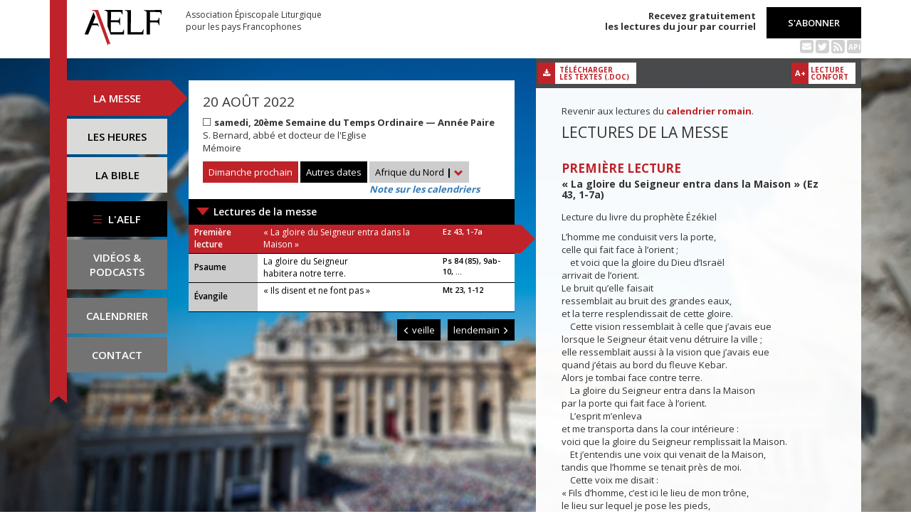

--- FILE ---
content_type: text/html; charset=UTF-8
request_url: https://www.aelf.org/2022-08-20/afrique/messe
body_size: 6241
content:
<!DOCTYPE HTML>
<html lang="fr-FR">
    <head>
        <meta charset="UTF-8" />
        <meta name="viewport" content="width=device-width, initial-scale=1, maximum-scale=1" />
        <meta name="description" content="Messe du 20 août 2022 pour la zone « Afrique du Nord » sur le site de l'Association Épiscopale Liturgique pour les pays Francophones." />
        <meta name="keywords" content="AELF, liturgie, catholique, rite, romain, laudes, tierce, sexte, none, vêpres, complies, office des lectures, évangile, traduction française, messe, Noël, Pâques, Pentecôte, Toussaint, Vierge, saints, apôtres, martyrs" />
                <title>AELF — Messe — 20 août 2022</title>
        <link rel="icon" type="image/x-icon" href="/favicon.ico" />
        <link href="https://fonts.googleapis.com/css?family=Open+Sans:300,400,600,700" rel="stylesheet" />

                                            <link rel="canonical" href="https://www.aelf.org/2022-08-20/romain/messe" />
        
        <meta property="og:site_name" content="AELF" />
        <meta property="og:description" content="Le site de l'Association épiscopale liturgique pour les pays francophones est le fournisseur officiel des textes en français pour la liturgie catholique." />
        <meta property="og:locale" content="fr_FR" />
        <meta property="og:type" content="article" />
        <meta property="og:url" content="https://aelf.org/2022-08-20/afrique/messe" />
        <meta property="og:title" content="AELF — Messe — 20 août 2022" />
        <meta property="og:image" content="https://www.aelf.org/images/logo-big.png" />
                    <meta property="og:article:published_time" content="2022-02-22T13:28:42+01:00" />
            <meta property="og:article:modified_time" content="2022-02-22T13:28:42+01:00" />
                <!-- Google Tag Manager -->
        <script>(function(w,d,s,l,i){w[l]=w[l]||[];w[l].push({'gtm.start':
                    new Date().getTime(),event:'gtm.js'});var f=d.getElementsByTagName(s)[0],
                j=d.createElement(s),dl=l!='dataLayer'?'&l='+l:'';j.async=true;j.src=
                'https://www.googletagmanager.com/gtm.js?id='+i+dl;f.parentNode.insertBefore(j,f);
            })(window,document,'script','dataLayer','GTM-PKTWLD');</script>
        <!-- End Google Tag Manager -->
        <link rel="stylesheet" href="/build/front.129159f4.css">
            </head>
        
    
    <body class="front_messes easter-background">
    <!-- Google Tag Manager (noscript) -->
    <noscript><iframe src="https://www.googletagmanager.com/ns.html?id=GTM-PKTWLD"
                      height="0" width="0" style="display:none;visibility:hidden"></iframe></noscript>
    <!-- End Google Tag Manager (noscript) -->
                                                        <div class="menu-secondary-mobile">
                <ul>
                    <li class="menu-aelf">
                        <a href="/page/les-missions-de-laelf" class="" title="Accéder aux contenus de l'AELF">
                            L'AELF
                        </a>
                    </li>
                    <li>
                        <a href="/abonnement" title="Accéder à la page d'abonnement">
                            S'abonner
                        </a>
                    </li>
                    <li>
                        <a href="/calendrier/afrique/2022/08" class="" title="Accéder au calendrier">Calendrier</a>
                    </li>
                    <li>
                        <a href="/contact" class="" title="Accéder à la page de contact">Contact</a>
                    </li>
                </ul>
                <button class="btn btn-default">
                    <div class="span-img">
                        <span></span>
                        <span></span>
                        <span></span>
                    </div>
                </button>
            </div>
            <header id="header_background">
                <div class="container">
                    <div id="header">
                        <div class="row">
                            <div class="col-sm-7 col-md-6">
                                <a href="/" title="Accéder à la page d'accueil"><img src="/images/logo-aelf-2016.svg" alt="Logo de l'AELF" /></a>
                                <h2>Association Épiscopale Liturgique<br class="only-desktop only-tablet"/> pour les pays Francophones</h2>
                            </div>
                            <div class="col-sm-5 col-md-6 text-right">
                                <p class="bold">Recevez gratuitement<br> les lectures du jour par courriel</p>
                                <a href="/abonnement" class="btn btn-default btn-aelf" title="Accéder à la page d'abonnement">S'abonner</a>
                                <br />
                                <div class="social links hidden-xs">
                                    <a href="/abonnement" class="text-black mailing" title="Accéder à la page d'abonnement" style="color: rgba(0, 0, 0, 0.2)"><i class="fa fa-envelope-square"></i></a>
                                    <span itemscope itemtype="https://schema.org/Organization">
                                        <link itemprop="url" href="https://www.aelf.org" />
                                        <a href="https://twitter.com/AELF_officiel" itemprop="sameAs" class="text-black twitter" title="Twitter" style="color: rgba(0, 0, 0, 0.2)" target="_blank"><i class="fa fa-twitter-square"></i></a>
                                    </span>
                                    <a href="//rss.aelf.org/" class="text-black rss" title="Accéder à la création et gestion des flux RSS" style="color: rgba(0, 0, 0, 0.2)"><i class="fa fa-rss-square"></i></a>
                                    <a href="//api.aelf.org/" class="text-black api" title="Accéder à la documentation de l'API">API</a>
                                </div>
                            </div>
                        </div>
                    </div>
                </div>
            </header>
            <ul id="menu-mobile" class="clearfix">
                <li>
                    <a href="/2022-08-20/afrique/messe" class="active" title="Accéder aux messes">La messe</a>
                </li>
                <li>
                    <a href="/2022-08-20/afrique/lectures" class="" title="Accéder à la liturgie des heures">Les heures</a>
                </li>
                <li>
                    <a href="/bible" class="" title="Accéder à la Bible">La Bible</a>
                </li>
            </ul>

            <div class="container" id="content">
                <div class="row">
                    <div class="col-sm-3 col-md-2">
                        <div class="sidebar-nav" id="menu">
                            <div class="navbar navbar-default" role="navigation">
                                <ul class="nav navbar-nav" id="sidenav01">
                                    <li><a href="/2022-08-20/afrique/messe" class="active" title="Accéder aux messes">La messe</a></li>
                                    <li><a href="/2022-08-20/afrique/lectures" class="" title="Accéder aux heures">Les heures</a></li>
                                    <li><a href="/bible" class="" title="Accéder à la Bible">La Bible</a></li>
                                    <li id="menu-aelf">
                                        <a href="/page/les-missions-de-laelf" class="" title="Accéder à la page AELF">
                                            <div class="span-img">
                                                <span></span>
                                                <span></span>
                                                <span></span>
                                            </div>
                                            L'AELF
                                        </a>
                                    </li>
                                    <li id="menu-podcast"><a href="/page/videos" title="Accéder à la page de vidéos">Vidéos &amp;<br> podcasts</a></li>
                                    <li id="menu-calendrier"><a href="/calendrier/afrique/2022/08" class="" title="Accéder au calendrier">Calendrier</a></li>
                                    <li id="menu-contact"><a href="/contact" class="" title="Accéder à la page de contact">Contact</a></li>
                                </ul>
                            </div>
                        </div>
                    </div>
                                                                                        <div class="col-md-5 col-sm-9">
        

<div class="block-summary" id="middle-col">
            <div class="heading-day">
                <h4 class="date">20 août 2022</h4>
    <p class="m-b-0">
                                            <span class="span-color color-blanc" title="Couleur liturgique : blanc"></span>
                        <strong>samedi, 20ème Semaine du Temps Ordinaire — Année Paire</strong><br />
                                        S. Bernard, abbé et docteur de l&#039;Eglise<br />
                                        Mémoire
            </p>
                            <a href="/2025-12-21/afrique/messe" class="btn btn-default btn-aelf btn-red m-t-10" title="Accéder à dimanche prochain">Dimanche prochain</a>
                        <div class="aelf-date-picker m-t-10">
                <div id="myDatePicker"></div>
                <a href="#" class="btn btn-default btn-aelf myDatePicker" id="myDatePickerButton" title="Accéder aux autres dates">Autres dates</a>
            </div>
            <div class="m-t-10 inline-block">
                <div class="dropdown">
                    <a href="#" class="dropdown-toggle" id="drop6" data-toggle="dropdown" role="button" aria-haspopup="true" aria-expanded="false"> Afrique du Nord <span class="bold">|</span> <span class="glyphicon glyphicon-chevron-down" aria-hidden="true"></span> </a>
                    <ul class="dropdown-menu" id="menu3" aria-labelledby="drop6">
                                                                                                                                        <li><a href="/2022-08-20/belgique/messe" title="Accéder à la zone Belgique">Belgique</a></li>
                                                                                                                <li><a href="/2022-08-20/canada/messe" title="Accéder à la zone Canada">Canada</a></li>
                                                                                                                <li><a href="/2022-08-20/france/messe" title="Accéder à la zone France">France</a></li>
                                                                                                                <li><a href="/2022-08-20/luxembourg/messe" title="Accéder à la zone Luxembourg">Luxembourg</a></li>
                                                                                                                <li><a href="/2022-08-20/romain/messe" title="Accéder à la zone Calendrier romain">Calendrier romain</a></li>
                                                                                                                <li><a href="/2022-08-20/suisse/messe" title="Accéder à la zone Suisse">Suisse</a></li>
                                                                                                                <li><a href="/2022-08-20/monaco/messe" title="Accéder à la zone Monaco">Monaco</a></li>
                                                                        </ul>
                </div><br/>
                <a href="javascript:aboutCalendars()" class="about-calendars">Note sur les calendriers</a>
            </div>
            <div class="clearfix only-tablet">
                <div class="block-buttons-navigation pull-left m-t-10">
                                            <a href="/2022-08-19/afrique/messe" title="Accéder à la messe de la veille" class="btn btn-default btn-aelf" style="margin-right: 2px;"><span class="glyphicon glyphicon-menu-left" aria-hidden="true"></span>&nbsp;veille</a>
                                                                <a href="/2022-08-21/afrique/messe" title="Accéder à la messe du lendemain" class="btn btn-default btn-aelf">lendemain&nbsp;<span class="glyphicon glyphicon-menu-right" aria-hidden="true"></span></a>
                                    </div>
            </div>
        </div>
        <div class="heading-day-mobile">
            <div class="aelf-date-picker">
                <div id="myDatePickerMobile"></div>
                <a href="#" class="btn btn-default btn-aelf myDatePicker" id="myDatePickerButtonMobile">
                    <div class="pull-right"><span class="bold">|</span> <span class="glyphicon glyphicon-chevron-down" aria-hidden="true"></span></div><span class="light">Le</span> 20 août 2022
                </a>
            </div>
                                                    <button type="button" class="btn btn-default btn-aelf comput-mobile color-blanc" data-toggle="modal" data-target="#myModal">
                                    S. Bernard, abbé et docteur de l&#039;Eglise
                            </button>
            <div class="modal fade comput-modal-mobile" id="myModal" tabindex="-1" role="dialog" aria-labelledby="myModalLabel">
                <div class="modal-dialog" role="document">
                    <div class="modal-content">
                        <div class="modal-body">
                                <h4 class="date">20 août 2022</h4>
    <p class="m-b-0">
                                            <span class="span-color color-blanc" title="Couleur liturgique : blanc"></span>
                        <strong>samedi, 20ème Semaine du Temps Ordinaire — Année Paire</strong><br />
                                        S. Bernard, abbé et docteur de l&#039;Eglise<br />
                                        Mémoire
            </p>
                        </div>
                    </div>
                </div>
            </div>
        </div>
                            <a href="#messe1" class="single-mass">Lectures de la messe</a>
            <ul class="blocks readings">
                                    <li>
                        <a class="lecture_link clearfix" href="#messe1_lecture1" title="Accéder à la lecture">
                            <span class="subhead">Première lecture</span>
                                                            <span class="title">« La gloire du Seigneur entra dans la Maison »</span>
                                                        <span class="ref">Ez 43, 1-7a</span>
                        </a>
                    </li>
                                    <li>
                        <a class="lecture_link clearfix" href="#messe1_lecture2" title="Accéder à la lecture">
                            <span class="subhead single-line">Psaume</span>
                                                            <span class="title">La gloire du Seigneur<br />
habitera notre terre.</span>
                                                        <span class="ref">Ps 84 (85), 9ab-10, ...</span>
                        </a>
                    </li>
                                    <li>
                        <a class="lecture_link clearfix" href="#messe1_lecture3" title="Accéder à la lecture">
                            <span class="subhead single-line">Évangile</span>
                                                            <span class="title">« Ils disent et ne font pas »</span>
                                                        <span class="ref">Mt 23, 1-12</span>
                        </a>
                    </li>
                            </ul>
            </div>
    <div class="block-buttons-navigation pull-right">
                    <a href="/2022-08-19/afrique/messe" title="Accéder à la messe de la veille" class="btn btn-default btn-aelf"><span class="glyphicon glyphicon-menu-left" aria-hidden="true"></span>&nbsp;veille</a>
                            <a href="/2022-08-21/afrique/messe" title="Accéder à la messe du lendemain" class="btn btn-default btn-aelf">lendemain&nbsp;<span class="glyphicon glyphicon-menu-right" aria-hidden="true"></span></a>
            </div>

            </div>
    <div class="col-sm-9 col-md-5 container-reading">
        <div class="container-toolbar">
            <div class="toolbar">
                <a href="/2022-08-20/afrique/messe/word" class="btn-toolbar" title="Télécharger au format Word">
                    <span class="icon"><i class="fa fa-download" aria-hidden="true"></i></span>
                    <span class="text">Télécharger<br />les textes (.doc)</span>
                </a>
            </div>
        </div>
        <div class="block-single-reading" id="right-col">
                <p>Revenir aux lectures du <a href="/2022-08-20/romain/messe"><strong>calendrier romain</strong></a>.</p>
                            <div id="messe1">
                                            <h1>Lectures de la messe</h1>
                                                                <div class="lecture" id="messe1_lecture1">
                            
    <h4>Première lecture</h4>
    <h5>« La gloire du Seigneur entra dans la Maison » (Ez 43, 1-7a)</h5>
    <p>Lecture du livre du prophète Ézékiel</p>
    <p>L’homme me conduisit vers la porte,<br />
celle qui fait face à l’orient ;<br />
    et voici que la gloire du Dieu d’Israël<br />
arrivait de l’orient.<br />
Le bruit qu’elle faisait<br />
ressemblait au bruit des grandes eaux,<br />
et la terre resplendissait de cette gloire.<br />
    Cette vision ressemblait à celle que j’avais eue<br />
lorsque le Seigneur était venu détruire la ville ;<br />
elle ressemblait aussi à la vision que j’avais eue<br />
quand j’étais au bord du fleuve Kebar.<br />
Alors je tombai face contre terre.<br />
    La gloire du Seigneur entra dans la Maison<br />
par la porte qui fait face à l’orient.<br />
    L’esprit m’enleva<br />
et me transporta dans la cour intérieure :<br />
voici que la gloire du Seigneur remplissait la Maison.<br />
    Et j’entendis une voix qui venait de la Maison,<br />
tandis que l’homme se tenait près de moi.<br />
    Cette voix me disait :<br />
« Fils d’homme, c’est ici le lieu de mon trône,<br />
le lieu sur lequel je pose les pieds,<br />
et là je demeurerai au milieu des fils d’Israël, pour toujours. »</p>

<p>            – Parole du Seigneur.</p>
                        </div>
                                            <div class="lecture" id="messe1_lecture2">
                            
    <h4>Psaume</h4>
    <h5> (Ps 84 (85), 9ab-10, 11-12, 13-14)</h5>
    <p><strong>R/ La gloire du Seigneur<br />
habitera notre terre.</strong> (cf. Ps 84, 10b)</p>
    <p>J’écoute : que dira le Seigneur Dieu ?<br />
Ce qu’il dit, c’est la paix pour son peuple et ses fidèles.<br />
Son salut est proche de ceux qui le craignent,<br />
et la gloire habitera notre terre.</p>

<p>Amour et vérité se rencontrent,<br />
justice et paix s’embrassent ;<br />
la vérité germera de la terre<br />
et du ciel se penchera la justice.</p>

<p>Le Seigneur donnera ses bienfaits,<br />
et notre terre donnera son fruit.<br />
La justice marchera devant lui,<br />
et ses pas traceront le chemin.</p>
                        </div>
                                            <div class="lecture" id="messe1_lecture3">
                            
    <h4>Évangile</h4>
    <h5>« Ils disent et ne font pas » (Mt 23, 1-12)</h5>
    <p><strong>Alléluia. Alléluia. </strong><br />
Vous n’avez qu’un seul Père, celui qui est aux cieux ;<br />
vous n’avez qu’un seul maître, le Christ.<br /><strong>Alléluia.</strong> (cf. Mt 23, 9b.10b)</p>
    <p>Évangile de Jésus Christ selon saint Matthieu</p>
    <p>En ce temps-là,<br />
    Jésus s’adressa aux foules et à ses disciples,<br />
    et il déclara :<br />
« Les scribes et les pharisiens enseignent<br />
dans la chaire de Moïse.<br />
    Donc, tout ce qu’ils peuvent vous dire,<br />
faites-le et observez-le.<br />
Mais n’agissez pas d’après leurs actes,<br />
car ils disent et ne font pas.<br />
    Ils attachent de pesants fardeaux, difficiles à porter,<br />
et ils en chargent les épaules des gens ;<br />
mais eux-mêmes ne veulent pas les remuer du doigt.<br />
    Toutes leurs actions, ils les font pour être remarqués des gens :<br />
ils élargissent leurs phylactères<br />
et rallongent leurs franges ;<br />
    ils aiment les places d’honneur dans les dîners,<br />
les sièges d’honneur dans les synagogues<br />
    et les salutations sur les places publiques ;<br />
ils aiment recevoir des gens le titre de Rabbi.<br />
    Pour vous, ne vous faites pas donner le titre de Rabbi,<br />
car vous n’avez qu’un seul maître pour vous enseigner,<br />
et vous êtes tous frères.<br />
    Ne donnez à personne sur terre le nom de père,<br />
car vous n’avez qu’un seul Père, celui qui est aux cieux.<br />
    Ne vous faites pas non plus donner le titre de maîtres,<br />
car vous n’avez qu’un seul maître, le Christ.<br />
    Le plus grand parmi vous sera votre serviteur.<br />
    Qui s’élèvera sera abaissé,<br />
qui s’abaissera sera élevé. »</p>

<p>            – Acclamons la Parole de Dieu.</p>
                        </div>
                                    </div>
                    </div>
    </div>
                </div>
            </div>
        
<!--
        <footer id="footer" class="footer">
            <div class="container">
                <p class="text-center">© 2025 Association Épiscopale Liturgique pour les pays Francophones — <a href="/page/mentions-legales" title="Accéder aux mentions légales">Mentions légales</a> — <a href="https://twitter.com/aelf_officiel" title="Accéder au fil Twitter de l'AELF" target="_blank"><i class="fa fa-twitter"></i> Twitter</a> —  Réalisé par <a target="_blank" title="Cliquer-ici pour accéder au site de Spyrit" href="http://www.spyrit.net/" title="Accéder au site de SPYRIT">Spyrit</a>.</p>
            </div>
        </footer>
-->

        <script src="/build/front.ead14a80.js"></script>
            <script type="text/javascript">
    $(document).ready(function() {
        $('#myDatePickerButton').click(function() {
            if (!$('#myDatePicker').hasClass('hasDatepicker')) {
                $('#myDatePicker').datepicker({
                    dateFormat: 'yy-mm-dd',
                    defaultDate: new Date(2022, 8 - 1, 20),
                    duration: 'fast',
                    maxDate: new Date(2026, 7 - 1, 31),
                    minDate: new Date(2016, 1 - 1, 2),
                    onSelect: function(dateText) {
                        window.location = '/2001-01-01/afrique/messe'.replace('2001-01-01', dateText) + (localStorage.getItem('logged') ? '?' + Math.random().toString(36).substring(7) : '');
                    },
                }).datepicker('show');
                return;
            }
            if ($('#myDatePicker').is(':visible')) {
                $('#myDatePicker').hide().datepicker('hide');
            } else {
                $('#myDatePicker').show().datepicker('show');
            }
        });

        if($(window).width() < 768)
        {
            $('#myDatePickerButtonMobile').click(function() {
                if (!$('#myDatePickerMobile').hasClass('hasDatepicker')) {
                    $('#myDatePickerMobile').datepicker({
                        dateFormat: 'yy-mm-dd',
                        defaultDate: new Date(2022, 8 - 1, 20),
                        duration: 'fast',
                        maxDate: new Date(2026, 7 - 1, 31),
                        minDate: new Date(2016, 1 - 1, 2),
                        onSelect: function(dateText) {
                            window.location = '/2001-01-01/afrique/messe'.replace('2001-01-01', dateText) + (localStorage.getItem('logged') ? '?' + Math.random().toString(36).substring(7) : '');
                        },
                    }).datepicker('show');
                    return;
                }
                if ($('#myDatePickerMobile').is(':visible')) {
                    $('#myDatePickerMobile').hide().datepicker('hide');
                } else {
                    $('#myDatePickerMobile').show().datepicker('show');
                }
            });
        }
    });
</script>
                    <script>
              (function(i,s,o,g,r,a,m){i['GoogleAnalyticsObject']=r;i[r]=i[r]||function(){
              (i[r].q=i[r].q||[]).push(arguments)},i[r].l=1*new Date();a=s.createElement(o),
              m=s.getElementsByTagName(o)[0];a.async=1;a.src=g;m.parentNode.insertBefore(a,m)
              })(window,document,'script','https://www.google-analytics.com/analytics.js','ga');
              ga('create', 'UA-6492186-1', 'auto');
              ga('send', 'pageview');
            </script>
            <script defer src="https://static.cloudflareinsights.com/beacon.min.js/vcd15cbe7772f49c399c6a5babf22c1241717689176015" integrity="sha512-ZpsOmlRQV6y907TI0dKBHq9Md29nnaEIPlkf84rnaERnq6zvWvPUqr2ft8M1aS28oN72PdrCzSjY4U6VaAw1EQ==" data-cf-beacon='{"version":"2024.11.0","token":"a48d8537a354417fa822babb9290825b","r":1,"server_timing":{"name":{"cfCacheStatus":true,"cfEdge":true,"cfExtPri":true,"cfL4":true,"cfOrigin":true,"cfSpeedBrain":true},"location_startswith":null}}' crossorigin="anonymous"></script>
</body>
</html>
